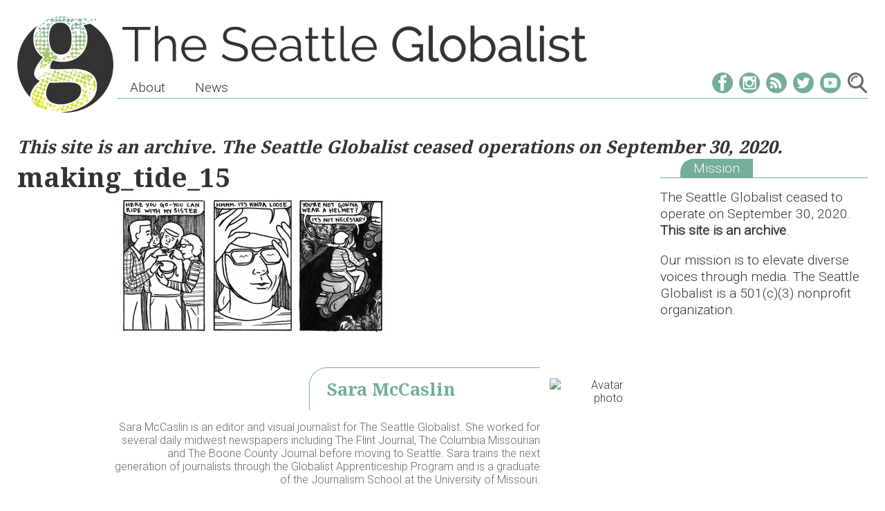

--- FILE ---
content_type: image/svg+xml
request_url: https://seattleglobalist.com/wp-content/themes/globsixteen/img/soc-rs.svg
body_size: 559
content:
<?xml version="1.0" encoding="UTF-8" standalone="no"?>
<svg
   xmlns:dc="http://purl.org/dc/elements/1.1/"
   xmlns:cc="http://creativecommons.org/ns#"
   xmlns:rdf="http://www.w3.org/1999/02/22-rdf-syntax-ns#"
   xmlns:svg="http://www.w3.org/2000/svg"
   xmlns="http://www.w3.org/2000/svg"
   version="1.1"
   id="svg5352"
   viewBox="0 0 28 28"
   height="28"
   width="28">
  <defs
     id="defs5354" />
  <metadata
     id="metadata5357">
    <rdf:RDF>
      <cc:Work
         rdf:about="">
        <dc:format>image/svg+xml</dc:format>
        <dc:type
           rdf:resource="http://purl.org/dc/dcmitype/StillImage" />
        <dc:title></dc:title>
      </cc:Work>
    </rdf:RDF>
  </metadata>
  <g
     transform="translate(0,-1024.362)"
     id="layer1">
    <path
       id="path5317"
       d="m 13.99995,1052.3092 c -7.7027,0 -13.9471,-6.2443 -13.9471,-13.9471 0,-7.7028 6.2444,-13.9473 13.9471,-13.9473 7.7029,0 13.9472,6.2445 13.9472,13.9473 0,7.7028 -6.2443,13.9471 -13.9472,13.9471 z m -6.596,-6.3828 c 1.111,0 2.0119,-0.9012 2.0119,-2.0129 0,-1.112 -0.9009,-2.0133 -2.0119,-2.0133 -1.1113,0 -2.0119,0.9013 -2.0119,2.0133 0,1.1117 0.9006,2.0129 2.0119,2.0129 z m -0.4968,-5.7363 c 1.6828,-0.046 4.148,0.5621 4.3746,4.3451 0.1162,1.9373 4.5414,2.3079 3.6024,-1.8487 -1.1037,-4.8863 -5.3689,-6.4143 -8.028,-6.1621 -2.0086,0.1904 -1.9136,3.72 0.051,3.6657 z m 0.1549,-9.4169 c -2.3139,0.2739 -2.0007,3.5944 -0.3088,3.5944 8.0173,0 10.2923,7.2137 10.2923,10.1676 0,2.1026 3.6516,1.8271 3.7052,-0.2055 0.2899,-10.9848 -10.1752,-13.9727 -13.6887,-13.5565 z"
       class="cls-2"
       style="fill:#74ad9a;fill-opacity:1;fill-rule:evenodd" />
  </g>
</svg>


--- FILE ---
content_type: image/svg+xml
request_url: https://seattleglobalist.com/wp-content/themes/globsixteen/img/soc-yt.svg
body_size: 631
content:
<?xml version="1.0" encoding="UTF-8" standalone="no"?>
<svg
   xmlns:dc="http://purl.org/dc/elements/1.1/"
   xmlns:cc="http://creativecommons.org/ns#"
   xmlns:rdf="http://www.w3.org/1999/02/22-rdf-syntax-ns#"
   xmlns:svg="http://www.w3.org/2000/svg"
   xmlns="http://www.w3.org/2000/svg"
   version="1.1"
   id="svg5352"
   viewBox="0 0 28 28"
   height="28"
   width="28">
  <defs
     id="defs5354" />
  <metadata
     id="metadata5357">
    <rdf:RDF>
      <cc:Work
         rdf:about="">
        <dc:format>image/svg+xml</dc:format>
        <dc:type
           rdf:resource="http://purl.org/dc/dcmitype/StillImage" />
        <dc:title></dc:title>
      </cc:Work>
    </rdf:RDF>
  </metadata>
  <g
     transform="translate(0,-1024.362)"
     id="layer1">
    <g
       transform="matrix(0.60270787,0,0,0.60270787,-1092.9129,5592.9486)"
       id="g5498">
      <rect
         height="46.457001"
         id="rect2990-1-24"
         rx="23.2285"
         ry="23.2285"
         style="fill:#74ad9a;fill-opacity:1;stroke:none"
         width="46.457001"
         x="1813.3376"
         y="-7580.1011" />
      <path
         d="m 1836.5569,-7568.027 c 0,0 -6.2394,0 -10.3994,0.3205 -0.5809,0.072 -1.8482,0.081 -2.9802,1.3426 -0.8904,0.9629 -1.18,3.1475 -1.18,3.1475 0,0 -0.2973,2.5674 -0.2973,5.1335 l 0,2.4064 c 0,2.568 0.2973,5.1312 0.2973,5.1312 0,0 0.2887,2.1865 1.18,3.1475 1.132,1.2621 2.6181,1.2246 3.2799,1.3565 2.3783,0.2435 10.1067,0.3183 10.1067,0.3183 0,0 6.2477,-0.011 10.4087,-0.3299 0.5808,-0.074 1.8514,-0.081 2.9825,-1.3426 0.8904,-0.961 1.1777,-3.1498 1.1777,-3.1498 0,0 0.2996,-2.5641 0.2996,-5.1312 l 0,-2.4041 c 0,-2.567 -0.2996,-5.1358 -0.2996,-5.1358 0,0 -0.2864,-2.1846 -1.1777,-3.1475 -1.1311,-1.2621 -2.4017,-1.271 -2.9825,-1.3426 -4.161,-0.3225 -10.3994,-0.3205 -10.3994,-0.3205 l -0.016,0 z m -3.7049,5.5748 9.296,5.5772 -9.296,5.5771 0,-11.1543 z"
         id="rect2989-7"
         style="opacity:1;fill:#ffffff;fill-opacity:1;stroke:none" />
    </g>
  </g>
</svg>
